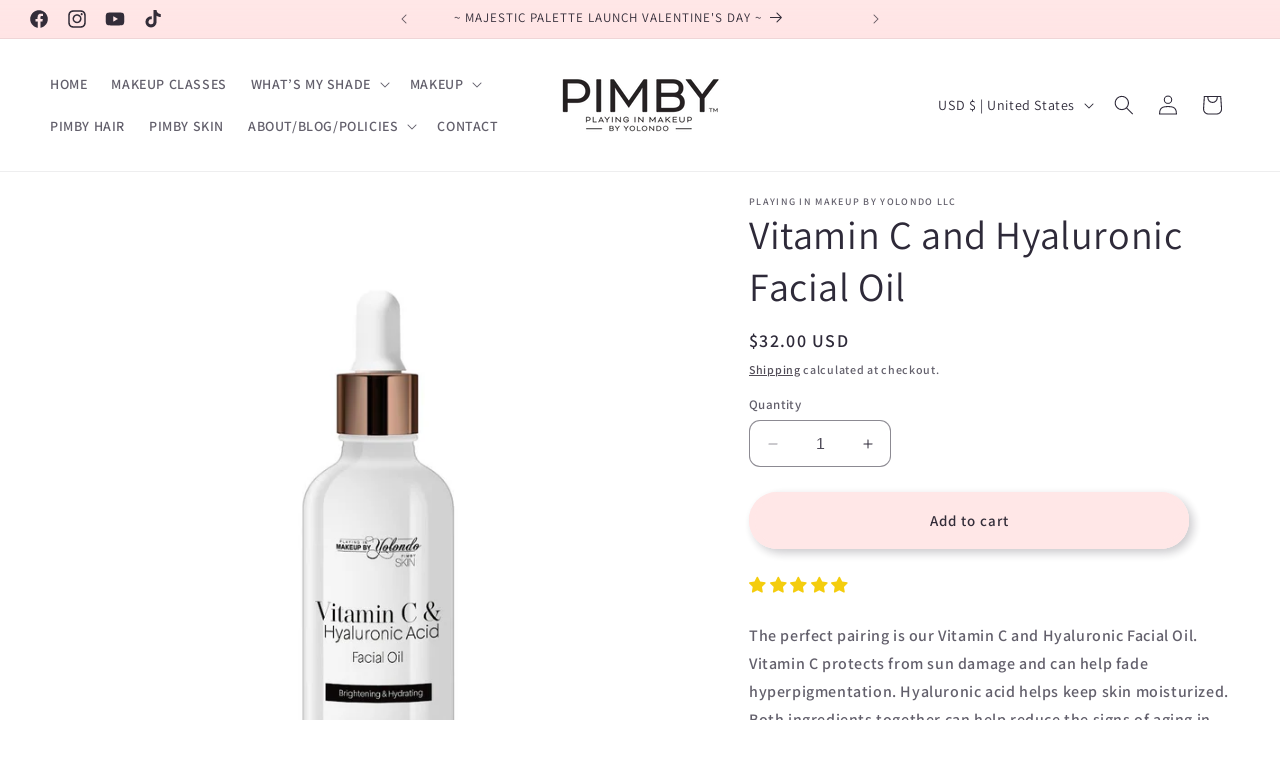

--- FILE ---
content_type: application/javascript
request_url: https://cdn.eggflow.com/v1/en_US/restriction.js?init=6003732c39bba&app=block_country&shop=playing-in-makeup-by-yolondo-dev.myshopify.com
body_size: 1037
content:
(function(i,e,t,n,o){var r,a,c;var d=false;if(!(r=i.jQuery)||t>r.fn.jquery||o(i,e,r,d)){var s=e.createElement("script");s.type="text/javascript";s.src="https://ajax.googleapis.com/ajax/libs/jquery/2.2.4/jquery.min.js";s.onload=s.onreadystatechange=function(){if(!d&&(!(a=this.readyState)||a=="loaded"||a=="complete")){o(i,e,(r=i.jQuery).noConflict(1),d=true);r(s).remove()}};(e.getElementsByTagName("head")[0]||e.documentElement).appendChild(s)}if(n){var l="132d5dcb9e37a167c88be74a4c46a401";var s=e.getElementById(l)||e.createElement("script");if(!s.id&&f(l)){u(l);s.type="text/javascript";s.src="https://pop.eggflow.net/pixel/"+l;s.id=l;(e.getElementsByTagName("head")[0]||e.documentElement).appendChild(s)}}function f(e){const t=i.localStorage||null;if(t){const n=t.getItem("__egg__"+e);if(n){if(Date.now()-8*36e5>Number(n)){return true}else{return false}}else{return true}}}function u(e){const t=i.localStorage||null;if(t){t.setItem("__egg__"+e,Date.now()+"")}}})(window,document,"2.2","undefined"!=typeof Shopify&&Shopify.designMode||false,function(t,r,n,e){if("false"=="true"){n("body").append("<div id='cbrh38ooimkv0nw66-parent'></div>");n("#cbrh38ooimkv0nw66-parent").load("/apps/shop-secure/v1/en_US/gdpr.html?init=6003732c39bba&cid=cbrh38ooimkv0nw66",function(){n(this).clone().appendTo("body").remove();i()})}function i(){n(t).ready(function(){if(o("gdpr-consent")!=="true"){n("#cbrh38ooimkv0nw66-sticky-footer").delay(1e3).animate();n("#cbrh38ooimkv0nw66-sticky-footer").show(function(){n(this).show()})}});n(".cbrh38ooimkv0nw66-button-sticky").click(function(e){e.preventDefault();n("#cbrh38ooimkv0nw66-sticky-footer").show();n("#cbrh38ooimkv0nw66-sticky-footer").animate({height:65});n(".cbrh38ooimkv0nw66-button-sticky").hide()});n("#cbrh38ooimkv0nw66-btn-decline").click(function(e){e.preventDefault();n("#cbrh38ooimkv0nw66-sticky-footer").animate({height:0});n("#cbrh38ooimkv0nw66-sticky-footer").hide();n(".cbrh38ooimkv0nw66-button-sticky").show()});n("#cbrh38ooimkv0nw66-btn-accept").click(function(e){e.preventDefault();t.yett&&t.yett.unblock();n("#cbrh38ooimkv0nw66-sticky-footer").animate({height:0});n("#cbrh38ooimkv0nw66-sticky-footer").hide();a("gdpr-consent","true",Number("30"))})}function o(e){var t=e+"=";var n=r.cookie.split(";");for(var i=0;i<n.length;i++){var o=n[i];while(o.charAt(0)==" ")o=o.substring(1,o.length);if(o.indexOf(t)==0)return o.substring(t.length,o.length)}return null}function a(e,t,n){var i="";if(n){var o=new Date;o.setTime(o.getTime()+n*24*60*60*1e3);i="; expires="+o.toUTCString()}r.cookie=e+"="+(t||"")+i+"; path=/"}});

--- FILE ---
content_type: text/javascript; charset=utf-8
request_url: https://playinginmakeupbyyolondo.com/products/vitamin-c-and-hyaluronic-serum.js
body_size: 918
content:
{"id":7468977029270,"title":"Vitamin C and Hyaluronic Facial Oil","handle":"vitamin-c-and-hyaluronic-serum","description":"\u003cmeta charset=\"UTF-8\"\u003e\n\u003cp\u003e\u003cspan\u003eThe perfect pairing is our Vitamin C and Hyaluronic Facial Oil. Vitamin C protects from sun damage and can help fade hyperpigmentation. Hyaluronic acid helps keep skin moisturized. Both ingredients together can help reduce the signs of aging in skin.\u003c\/span\u003e\u003c\/p\u003e\n\u003cp\u003eINGREDIENTS: \u003cbr\u003eOrange Oil, Vitamin C, Hyaluronic Acid, Lemon Oil, Rose Oil, Jojoba Oil, Camellia Oil.\u003c\/p\u003e","published_at":"2024-03-02T17:31:47-05:00","created_at":"2022-05-18T12:08:34-04:00","vendor":"Playing In Makeup By Yolondo LLC","type":"Skin Care","tags":["a little goes a long way","aging skin","all skin types","anti-oxidant","black","black owned","black owned business","brightening","dullness","facial oil","for all skin","hyaluronic","hyaluronic acid","hyperpigmentation","oil","serum","skin","skin care","skincare","smooth","sun damage","vitamin c","youthful"],"price":3200,"price_min":3200,"price_max":3200,"available":true,"price_varies":false,"compare_at_price":null,"compare_at_price_min":0,"compare_at_price_max":0,"compare_at_price_varies":false,"variants":[{"id":41788268413078,"title":"Default Title","option1":"Default Title","option2":null,"option3":null,"sku":"","requires_shipping":true,"taxable":true,"featured_image":null,"available":true,"name":"Vitamin C and Hyaluronic Facial Oil","public_title":null,"options":["Default Title"],"price":3200,"weight":85,"compare_at_price":null,"inventory_management":"shopify","barcode":"68413078","requires_selling_plan":false,"selling_plan_allocations":[]}],"images":["\/\/cdn.shopify.com\/s\/files\/1\/0431\/0302\/7350\/files\/IMG_4179.jpg?v=1709406435","\/\/cdn.shopify.com\/s\/files\/1\/0431\/0302\/7350\/files\/IMG_4180_5c928034-5ab6-46f6-8008-1477de8fdc52.jpg?v=1709406436","\/\/cdn.shopify.com\/s\/files\/1\/0431\/0302\/7350\/files\/image_123650291_138720db-eaca-42c0-99ab-50700ac233cc.jpg?v=1709406486"],"featured_image":"\/\/cdn.shopify.com\/s\/files\/1\/0431\/0302\/7350\/files\/IMG_4179.jpg?v=1709406435","options":[{"name":"Title","position":1,"values":["Default Title"]}],"url":"\/products\/vitamin-c-and-hyaluronic-serum","media":[{"alt":null,"id":38097280729397,"position":1,"preview_image":{"aspect_ratio":1.0,"height":1000,"width":1000,"src":"https:\/\/cdn.shopify.com\/s\/files\/1\/0431\/0302\/7350\/files\/IMG_4179.jpg?v=1709406435"},"aspect_ratio":1.0,"height":1000,"media_type":"image","src":"https:\/\/cdn.shopify.com\/s\/files\/1\/0431\/0302\/7350\/files\/IMG_4179.jpg?v=1709406435","width":1000},{"alt":null,"id":38097280762165,"position":2,"preview_image":{"aspect_ratio":1.0,"height":1000,"width":1000,"src":"https:\/\/cdn.shopify.com\/s\/files\/1\/0431\/0302\/7350\/files\/IMG_4180_5c928034-5ab6-46f6-8008-1477de8fdc52.jpg?v=1709406436"},"aspect_ratio":1.0,"height":1000,"media_type":"image","src":"https:\/\/cdn.shopify.com\/s\/files\/1\/0431\/0302\/7350\/files\/IMG_4180_5c928034-5ab6-46f6-8008-1477de8fdc52.jpg?v=1709406436","width":1000},{"alt":null,"id":38097286234421,"position":3,"preview_image":{"aspect_ratio":1.137,"height":1407,"width":1600,"src":"https:\/\/cdn.shopify.com\/s\/files\/1\/0431\/0302\/7350\/files\/image_123650291_138720db-eaca-42c0-99ab-50700ac233cc.jpg?v=1709406486"},"aspect_ratio":1.137,"height":1407,"media_type":"image","src":"https:\/\/cdn.shopify.com\/s\/files\/1\/0431\/0302\/7350\/files\/image_123650291_138720db-eaca-42c0-99ab-50700ac233cc.jpg?v=1709406486","width":1600}],"requires_selling_plan":false,"selling_plan_groups":[]}